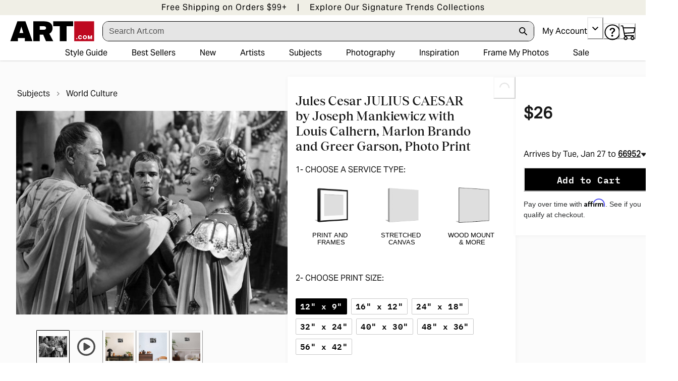

--- FILE ---
content_type: application/javascript; charset=utf-8
request_url: https://sv.art.com/tpTracking/loader/load.js?sv_cid=4291_04311&url=https%3A%2F%2Fwww.art.com%2Fproducts%2Fp48870354932-sa-i11044827%2Fjules-cesar-julius-caesar-by-joseph-mankiewicz-with-louis-calhern-marlon-brando-and-greer-garson.htm%3FPODConfigID%3D8363142%26sOrigID%3D173164%26upi%3DQ1C2KXP0&sessionid=04cf65ee9308318933e8f52c85e4424c&v=1768883650610&referrer=&tzoffset=0000&bi=1280%2C720%2C1280%2C720&dd=%22iHjobdQ1L1QHmw5yAfQvQWn3bhslbd01L1Q1mfjID89ebksJ2kt1LkbY2CnqmfjID89eKkhvQwz1Q1a1goq0dosaKusJKfQObkhvgoZs%22&firesv=1&firerkdms=0&sv_statictag=0
body_size: 419
content:
var el,tracker,urls=["https://track.securedvisit.com/tp/[base64]/tp.gif"];if(window._svt&&window._svt._getTrackerByName){tracker=window._svt._getTrackerByName();for(var i=0;i<urls.length;i++){el=tracker._createTrackingPixel(urls[i]);el=null;}}